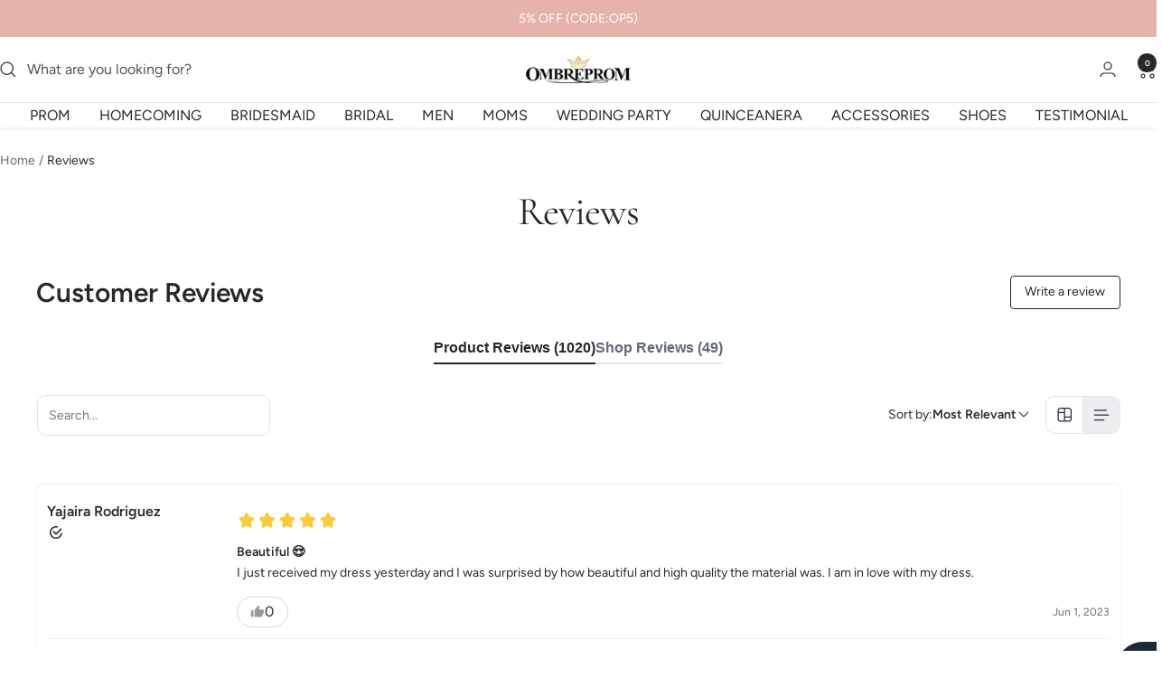

--- FILE ---
content_type: text/javascript
request_url: https://static.growave.io/growave-build/ReviewsPageWidget.b019a4ce.js
body_size: 14028
content:
(gwWebpackGlobal.webpackChunkstorefront_spa=gwWebpackGlobal.webpackChunkstorefront_spa||[]).push([[5895],{32485:(e,t)=>{var r;
/*!
	Copyright (c) 2018 Jed Watson.
	Licensed under the MIT License (MIT), see
	http://jedwatson.github.io/classnames
*/!function(){"use strict";var a={}.hasOwnProperty;function o(){for(var e=[],t=0;t<arguments.length;t++){var r=arguments[t];if(r){var s=typeof r;if("string"===s||"number"===s)e.push(r);else if(Array.isArray(r)){if(r.length){var i=o.apply(null,r);i&&e.push(i)}}else if("object"===s){if(r.toString!==Object.prototype.toString&&!r.toString.toString().includes("[native code]")){e.push(r.toString());continue}for(var n in r)a.call(r,n)&&r[n]&&e.push(n)}}}return e.join(" ")}e.exports?(o.default=o,e.exports=o):void 0===(r=function(){return o}.apply(t,[]))||(e.exports=r)}()},38278:(e,t,r)=>{"use strict";r.d(t,{A:()=>v});var a=r(98088),o=r(5662),s=r(27869),i=r(3143),n=r(87456);function l(e){(0,a.kZQ)(e,"svelte-famo0f",".gw-rv-text-input.svelte-famo0f{--input-border-color:rgba(38, 40, 66, 0.12);--input-border-color-focus:#007995;position:relative}.gw-rv-text-input__input.svelte-famo0f{box-sizing:border-box;width:calc(100% - 2px);padding:12px;border:1px solid var(--input-border-color);border-radius:10px;margin:1px;font-size:0.875em;line-height:1.4em;background:transparent;outline:0;font-family:inherit;color:inherit}.gw-rv-text-input__input.svelte-famo0f:focus,.gw-rv-text-input__input.svelte-famo0f:active{outline:none;border:2px solid var(--input-border-color-focus);margin:0}.gw-rv-text-input__input--error.svelte-famo0f{border-color:var(--gw-error-color);color:var(--gw-error-color)}@media all and (max-width: 480px){.gw-rv-text-input__input.svelte-famo0f{font-size:clamp(16px, 1em, 24px)\n        }}.gw-rv-text-input__clear-btn{position:absolute;right:10px;top:50%;transform:translateY(-50%)}.gw-rv-text-input__clear-icon{color:var(--gw-grey-reset-button-color)}")}function c(e){let t,r;return t=new s.A({props:{class:"gw-rv-text-input__clear-btn",ariaLabel:"Clear input",$$slots:{default:[w]},$$scope:{ctx:e}}}),t.$on("click",e[6]),{c(){(0,a.N0i)(t.$$.fragment)},m(e,o){(0,a.wSR)(t,e,o),r=!0},p(e,r){const a={};512&r&&(a.$$scope={dirty:r,ctx:e}),t.$set(a)},i(e){r||((0,a.c7F)(t.$$.fragment,e),r=!0)},o(e){(0,a.Tn8)(t.$$.fragment,e),r=!1},d(e){(0,a.Hbl)(t,e)}}}function g(e){let t,r;return t=new n.A({}),{c(){(0,a.N0i)(t.$$.fragment)},m(e,o){(0,a.wSR)(t,e,o),r=!0},i(e){r||((0,a.c7F)(t.$$.fragment,e),r=!0)},o(e){(0,a.Tn8)(t.$$.fragment,e),r=!1},d(e){(0,a.Hbl)(t,e)}}}function w(e){let t,r;return t=new i.A({props:{class:"gw-rv-text-input__clear-icon",$$slots:{default:[g]},$$scope:{ctx:e}}}),{c(){(0,a.N0i)(t.$$.fragment)},m(e,o){(0,a.wSR)(t,e,o),r=!0},p(e,r){const a={};512&r&&(a.$$scope={dirty:r,ctx:e}),t.$set(a)},i(e){r||((0,a.c7F)(t.$$.fragment,e),r=!0)},o(e){(0,a.Tn8)(t.$$.fragment,e),r=!1},d(e){(0,a.Hbl)(t,e)}}}function d(e){let t,r,o,s,i,n,l=[{class:"gw-rv-text-input__input"},{type:e[1]},{value:e[0]},{name:e[3]},e[7]],g={};for(let e=0;e<l.length;e+=1)g=(0,a.kpz)(g,l[e]);let w=e[4]&&e[0]&&c(e);return{c(){t=(0,a.ND4)("div"),r=(0,a.ND4)("input"),o=(0,a.xem)(),w&&w.c(),(0,a.vhI)(r,g),(0,a.goL)(r,"gw-rv-text-input__input--error",e[2]),(0,a.goL)(r,"svelte-famo0f",!0),(0,a.CFu)(t,"class","gw-rv-text-input svelte-famo0f")},m(l,c){(0,a.Yry)(l,t,c),(0,a.BCw)(t,r),"value"in g&&(r.value=g.value),r.autofocus&&r.focus(),(0,a.BCw)(t,o),w&&w.m(t,null),s=!0,i||(n=(0,a.KTR)(r,"input",e[5]),i=!0)},p(e,[o]){(0,a.vhI)(r,g=(0,a.HN9)(l,[{class:"gw-rv-text-input__input"},(!s||2&o)&&{type:e[1]},(!s||1&o&&r.value!==e[0])&&{value:e[0]},(!s||8&o)&&{name:e[3]},128&o&&e[7]])),"value"in g&&(r.value=g.value),(0,a.goL)(r,"gw-rv-text-input__input--error",e[2]),(0,a.goL)(r,"svelte-famo0f",!0),e[4]&&e[0]?w?(w.p(e,o),17&o&&(0,a.c7F)(w,1)):(w=c(e),w.c(),(0,a.c7F)(w,1),w.m(t,null)):w&&((0,a.V44)(),(0,a.Tn8)(w,1,1,(()=>{w=null})),(0,a.GYV)())},i(e){s||((0,a.c7F)(w),s=!0)},o(e){(0,a.Tn8)(w),s=!1},d(e){e&&(0,a.YoD)(t),w&&w.d(),i=!1,n()}}}function p(e,t,r){const s=["type","error","value","name","withClearIcon"];let i=(0,a.URP)(t,s),{type:n="text"}=t,{error:l=!1}=t,{value:c=""}=t,{name:g=""}=t,{withClearIcon:w=!1}=t;const d=(0,o.ur)();return e.$$set=e=>{t=(0,a.kpz)((0,a.kpz)({},t),(0,a.Qe9)(e)),r(7,i=(0,a.URP)(t,s)),"type"in e&&r(1,n=e.type),"error"in e&&r(2,l=e.error),"value"in e&&r(0,c=e.value),"name"in e&&r(3,g=e.name),"withClearIcon"in e&&r(4,w=e.withClearIcon)},[c,n,l,g,w,e=>{e.target instanceof HTMLInputElement&&(r(0,c=e.target.value),d("change",{value:e.target.value,event:e}))},()=>{d("change",{value:""})},i]}class u extends a.r7T{constructor(e){super(),(0,a.TsN)(this,e,p,d,a.jXN,{type:1,error:2,value:0,name:3,withClearIcon:4},l)}}const v=u},27869:(e,t,r)=>{"use strict";r.d(t,{A:()=>d});var a=r(98088),o=r(32485),s=r.n(o),i=r(96241);function n(e){(0,a.kZQ)(e,"svelte-1sxzrdl",".gw-btn-with-icon{display:flex;flex-shrink:0;align-items:center;justify-content:center;width:1.7em;height:1.7em;border:none;background-color:transparent;cursor:pointer;border-radius:3px;transition:background-color 0.3s ease}.gw-btn-with-icon.gw-btn-with-icon--big{width:2em;height:2em}.gw-btn-with-icon:hover{background-color:rgba(204, 204, 204, 0.3)}")}function l(e){let t;const r=e[5].default,o=(0,a.Of3)(r,e,e[7],null);return{c(){o&&o.c()},m(e,r){o&&o.m(e,r),t=!0},p(e,s){o&&o.p&&(!t||128&s)&&(0,a.nkG)(o,r,e,e[7],t?(0,a.sWk)(r,e[7],s,null):(0,a.i32)(e[7]),null)},i(e){t||((0,a.c7F)(o,e),t=!0)},o(e){(0,a.Tn8)(o,e),t=!1},d(e){o&&o.d(e)}}}function c(e){let t,r;return t=new i.A({props:{type:"button",class:e[2],ariaLabel:e[0],disabled:e[1],$$slots:{default:[l]},$$scope:{ctx:e}}}),t.$on("click",e[6]),{c(){(0,a.N0i)(t.$$.fragment)},m(e,o){(0,a.wSR)(t,e,o),r=!0},p(e,[r]){const a={};4&r&&(a.class=e[2]),1&r&&(a.ariaLabel=e[0]),2&r&&(a.disabled=e[1]),128&r&&(a.$$scope={dirty:r,ctx:e}),t.$set(a)},i(e){r||((0,a.c7F)(t.$$.fragment,e),r=!0)},o(e){(0,a.Tn8)(t.$$.fragment,e),r=!1},d(e){(0,a.Hbl)(t,e)}}}function g(e,t,r){let o,{$$slots:i={},$$scope:n}=t,{big:l=!1}=t,{class:c}=t,{ariaLabel:g}=t,{disabled:w=!1}=t;return e.$$set=e=>{"big"in e&&r(3,l=e.big),"class"in e&&r(4,c=e.class),"ariaLabel"in e&&r(0,g=e.ariaLabel),"disabled"in e&&r(1,w=e.disabled),"$$scope"in e&&r(7,n=e.$$scope)},e.$$.update=()=>{24&e.$$.dirty&&r(2,o=s()("gw-btn-with-icon",c,{"gw-btn-with-icon--big":l}))},[g,w,o,l,c,i,function(t){a.Tq.call(this,e,t)},n]}class w extends a.r7T{constructor(e){super(),(0,a.TsN)(this,e,g,c,a.jXN,{big:3,class:4,ariaLabel:0,disabled:1},n)}}const d=w},22817:(e,t,r)=>{"use strict";r.d(t,{A:()=>i});var a=r(98088);function o(e){let t;return{c(){t=(0,a.ND4)("span"),(0,a.CFu)(t,"class","gw-hide-elements")},m(e,r){(0,a.Yry)(e,t,r)},p:a.lQ1,i:a.lQ1,o:a.lQ1,d(e){e&&(0,a.YoD)(t)}}}class s extends a.r7T{constructor(e){super(),(0,a.TsN)(this,e,null,o,a.jXN,{})}}const i=s},86449:(e,t,r)=>{"use strict";r.d(t,{A:()=>w});var a=r(98088),o=r(32485),s=r.n(o),i=r(22817);function n(e){(0,a.kZQ)(e,"svelte-1rsb1ca",".gw-image-skeleton.svelte-1rsb1ca{position:relative;max-width:100%;max-height:100%;padding-top:var(--gw-image-skeleton-pt);overflow:hidden;background-color:var(--gw-image-skeleton-backdrop-color, #eee)}")}function l(e){let t,r,o,n,l;return r=new i.A({}),{c(){t=(0,a.ND4)("div"),(0,a.N0i)(r.$$.fragment),(0,a.CFu)(t,"style",o=`--gw-image-skeleton-pt: ${e[1]}%;`),(0,a.CFu)(t,"class",n=(0,a.oEI)(s()("gw-image-skeleton",e[0]))+" svelte-1rsb1ca")},m(e,o){(0,a.Yry)(e,t,o),(0,a.wSR)(r,t,null),l=!0},p(e,[r]){(!l||2&r&&o!==(o=`--gw-image-skeleton-pt: ${e[1]}%;`))&&(0,a.CFu)(t,"style",o),(!l||1&r&&n!==(n=(0,a.oEI)(s()("gw-image-skeleton",e[0]))+" svelte-1rsb1ca"))&&(0,a.CFu)(t,"class",n)},i(e){l||((0,a.c7F)(r.$$.fragment,e),l=!0)},o(e){(0,a.Tn8)(r.$$.fragment,e),l=!1},d(e){e&&(0,a.YoD)(t),(0,a.Hbl)(r)}}}function c(e,t,r){let a,{ratio:o}=t,{class:s=null}=t;return e.$$set=e=>{"ratio"in e&&r(2,o=e.ratio),"class"in e&&r(0,s=e.class)},e.$$.update=()=>{4&e.$$.dirty&&r(1,a=1/o*100)},[s,a,o]}class g extends a.r7T{constructor(e){super(),(0,a.TsN)(this,e,c,l,a.jXN,{ratio:2,class:0},n)}}const w=g},44794:(e,t,r)=>{"use strict";r.d(t,{A:()=>p});var a=r(98088),o=r(37603),s=r(31209),i=r(81160),n=r(53543);const l=e=>({smUp:2&e,mdUp:2&e,lgUp:2&e,xlUp:2&e,width:2&e}),c=e=>({smUp:e[1]?.smUp,mdUp:e[1]?.mdUp,lgUp:e[1]?.lgUp,xlUp:e[1]?.xlUp,width:e[1]?.width});function g(e){let t;const r=e[3].default,o=(0,a.Of3)(r,e,e[2],c);return{c(){o&&o.c()},m(e,r){o&&o.m(e,r),t=!0},p(e,[s]){o&&o.p&&(!t||6&s)&&(0,a.nkG)(o,r,e,e[2],t?(0,a.sWk)(r,e[2],s,l):(0,a.i32)(e[2]),c)},i(e){t||((0,a.c7F)(o,e),t=!0)},o(e){(0,a.Tn8)(o,e),t=!1},d(e){o&&o.d(e)}}}function w(e,t,r){let l,c,g=a.lQ1;e.$$.on_destroy.push((()=>g()));let{$$slots:w={},$$scope:d}=t;const p=(0,s.A)(n._);return e.$$set=e=>{"$$scope"in e&&r(2,d=e.$$scope)},r(0,l=p.pipe((0,i.T)((e=>({width:e,smUp:e>=o.LO.sm,mdUp:e>=o.LO.md,lgUp:e>=o.LO.lg,xlUp:e>=o.LO.xl}))))),g(),g=(0,a.B1Y)(l,(e=>r(1,c=e))),[l,c,d,w]}class d extends a.r7T{constructor(e){super(),(0,a.TsN)(this,e,w,g,a.jXN,{})}}const p=d},24317:(e,t,r)=>{"use strict";r.d(t,{A:()=>m});var a=r(98088),o=r(31209),s=r(49426),i=r(5662),n=r(93e3),l=function(e,t,r,a){var o,s=arguments.length,i=s<3?t:null===a?a=Object.getOwnPropertyDescriptor(t,r):a;if("object"==typeof Reflect&&"function"==typeof Reflect.decorate)i=Reflect.decorate(e,t,r,a);else for(var n=e.length-1;n>=0;n--)(o=e[n])&&(i=(s<3?o(i):s>3?o(t,r,i):o(t,r))||i);return s>3&&i&&Object.defineProperty(t,r,i),i},c=function(e,t){if("object"==typeof Reflect&&"function"==typeof Reflect.metadata)return Reflect.metadata(e,t)};let g=class{constructor(){this.nodeCallbacks=new WeakMap,this.resizeObserver=new ResizeObserver((e=>{e.forEach((e=>{const t=e.target,r=this.nodeCallbacks.get(t);r&&r.forEach((t=>t(e.contentRect.width)))}))}))}subscribe(e,t){this.nodeCallbacks.has(e)||(this.nodeCallbacks.set(e,new Set),this.resizeObserver.observe(e)),this.nodeCallbacks.get(e)?.add(t);const r=e.getBoundingClientRect();return t(r.width),()=>{const r=this.nodeCallbacks.get(e);r&&(r.delete(t),0===r.size&&(this.nodeCallbacks.delete(e),this.resizeObserver.unobserve(e)))}}};g=l([(0,n.Gr)(),c("design:paramtypes",[])],g);var w=r(53543);const d=e=>({node:1&e}),p=e=>({node:e[0]});function u(e){let t,r;const o=e[3].default,s=(0,a.Of3)(o,e,e[2],p);return{c(){t=(0,a.ND4)("div"),s&&s.c(),(0,a.CFu)(t,"class",e[1])},m(o,i){(0,a.Yry)(o,t,i),s&&s.m(t,null),e[4](t),r=!0},p(e,[i]){s&&s.p&&(!r||5&i)&&(0,a.nkG)(s,o,e,e[2],r?(0,a.sWk)(o,e[2],i,d):(0,a.i32)(e[2]),p),(!r||2&i)&&(0,a.CFu)(t,"class",e[1])},i(e){r||((0,a.c7F)(s,e),r=!0)},o(e){(0,a.Tn8)(s,e),r=!1},d(r){r&&(0,a.YoD)(t),s&&s.d(r),e[4](null)}}}function v(e,t,r){let{$$slots:l={},$$scope:c}=t,{class:d}=t,{node:p=null}=t;const u=n.kL.resolve(g),v=new s.t(0);return(0,o.q)(w._,v),(0,i.Rc)((()=>{let e;return p&&(e=u.subscribe(p,(e=>{v.next(e)}))),()=>{e&&e()}})),e.$$set=e=>{"class"in e&&r(1,d=e.class),"node"in e&&r(0,p=e.node),"$$scope"in e&&r(2,c=e.$$scope)},[p,d,c,l,function(e){a.Dnk[e?"unshift":"push"]((()=>{p=e,r(0,p)}))}]}class b extends a.r7T{constructor(e){super(),(0,a.TsN)(this,e,v,u,a.jXN,{class:1,node:0})}}const m=b},14934:(e,t,r)=>{"use strict";r.d(t,{B7:()=>n,Iz:()=>s,QK:()=>l,_b:()=>a,dV:()=>c});const a={RATING:"rating",REVIEW:"review",MEDIA:"photo",ATTRIBUTES:"attributes",GUEST_INFO:"guest-info",RESULT:"result"},o=[a.RATING,a.REVIEW,a.MEDIA,a.ATTRIBUTES,a.GUEST_INFO,a.RESULT],s=e=>{const t=o.indexOf(e);return-1!==t?t+1:0};var i,n;!function(e){e.FROM_URL_HASH="FromUrlHash",e.REVIEWS_SDK_METHOD="ReviewsSdkMethod"}(i||(i={})),function(e){e.REVIEWS_PRODUCT_PAGE_WIDGET="ReviewsProductPageWidget",e.REVIEWS_WIDGET="ReviewsWidget",e.REVIEWS_DRAWER_WIDGET="ReviewsDrawerWidget",e.LEAVE_REVIEW_PAGE_WIDGET="LeaveReviewPageWidget",e.REVIEWS_PAGE_WIDGET="ReviewsPageWidget",e.REWARDS_POPUP_WIDGET="RewardsPopUpWidget",e.REWARDS_WAYS_TO_EARN_PAGE_WIDGET="RewardsWaysToEarnPageWidget",e.LEAVE_REVIEW_BUTTON_WIDGET="LeaveReviewButtonWidget",e.FROM_URL_HASH="FromUrlHash",e.REVIEWS_SDK_METHOD="ReviewsSdkMethod"}(n||(n={}));const l={ONLY_VERIFIED_BUYER_CAN_LEAVE_REVIEW:"only_verified_buyer_can_leave_review",ONLY_LOGGED_IN_CUSTOMER_CAN_LEAVE_REVIEW:"only_logged_in_customer_can_leave_review",PRODUCT_ALREADY_REVIEWED:"product_already_reviewed",SHOP_ALREADY_REVIEWED:"shop_already_reviewed"},c=5},61534:(e,t,r)=>{"use strict";r.r(t),r.d(t,{default:()=>nt});var a=r(73843),o=r(20781),s=r(90564),i=r(19224),n=r(66855),l=r(39845),c=r(79027),g=r(27510),w=r(36705),d=r(3173),p=r(6164);class u extends p.A{}const v=u;var b=r(19355);class m extends b.A{}const f=m;var h=r(61463),$=r(8596),x=r(93e3),y=function(e,t,r,a){var o,s=arguments.length,i=s<3?t:null===a?a=Object.getOwnPropertyDescriptor(t,r):a;if("object"==typeof Reflect&&"function"==typeof Reflect.decorate)i=Reflect.decorate(e,t,r,a);else for(var n=e.length-1;n>=0;n--)(o=e[n])&&(i=(s<3?o(i):s>3?o(t,r,i):o(t,r))||i);return s>3&&i&&Object.defineProperty(t,r,i),i};let _=class extends h.A{};_=y([(0,x._G)(),(0,$.g7)({name:"customer_reviews_widget_product_reviews_store"})],_);const R=_;var E=r(75117),T=r(72728),S=r(54762),C=r(79968);class L extends p.A{}const I=L;class V extends b.A{}const N=V;var A=function(e,t,r,a){var o,s=arguments.length,i=s<3?t:null===a?a=Object.getOwnPropertyDescriptor(t,r):a;if("object"==typeof Reflect&&"function"==typeof Reflect.decorate)i=Reflect.decorate(e,t,r,a);else for(var n=e.length-1;n>=0;n--)(o=e[n])&&(i=(s<3?o(i):s>3?o(t,r,i):o(t,r))||i);return s>3&&i&&Object.defineProperty(t,r,i),i};let k=class extends h.A{};k=A([(0,x._G)(),(0,$.g7)({name:"customer_reviews_widget_site_reviews_store"})],k);const F=k;var D=r(98088),W=r(14938),P=r(66441),B=r(47424),O=r(39215),z=r(37850),M=r(38278),H=r(68072),Y=r(75973),G=r(24317),j=r(49510),U=r(81160),Q=r(96222),X=r(49426),Z=r(75505),K=r(56978),q=r(5662),J=r(48984),ee=r(73961),te=r(80489),re=r(63957),ae=r(13178),oe=r(13779),se=r(13746),ie=r(97424),ne=r(23357),le=r(51681),ce=r(54358),ge=r(40295),we=r(14934);function de(e){let t;return{c(){t=(0,D.QQy)("path"),(0,D.CFu)(t,"d","M38.0229 5.20416C39.7524 5.20405 41.4163 5.86573 42.6734 7.05348C43.9305 8.24122 44.6854 9.86498 44.7833 11.5917L44.7937 11.975V36.9833C44.7937 38.7791 44.0804 40.5013 42.8106 41.771C41.5408 43.0408 39.8187 43.7542 38.0229 43.7542H13.0229C11.2931 43.7548 9.62864 43.0934 8.37111 41.9056C7.11358 40.7178 6.35835 39.0937 6.26042 37.3667L6.25 36.9833V11.975C6.25 10.1793 6.96335 8.45707 8.23313 7.18729C9.50291 5.91752 11.2251 5.20416 13.0208 5.20416H38.0229V5.20416ZM23.9583 19.7875L9.375 19.7896V36.9833L9.38958 37.3167C9.47272 38.2222 9.89127 39.064 10.5631 39.6768C11.2349 40.2897 12.1115 40.6293 13.0208 40.6292L23.9583 40.6271V19.7875V19.7875ZM41.6667 32.2875L27.0833 32.2896V40.6271H38.0208C38.9878 40.6271 39.9151 40.243 40.5988 39.5592C41.2826 38.8755 41.6667 37.9482 41.6667 36.9812V32.2875ZM38.0229 8.32916L27.0833 8.32708V29.1667L41.6667 29.1646L41.6687 11.9771L41.6542 11.6437C41.571 10.7382 41.1525 9.89642 40.4807 9.28358C39.8089 8.67074 38.9323 8.33107 38.0229 8.33125V8.32916ZM23.9583 8.32708L13.0208 8.32916L12.7229 8.34166C11.811 8.41695 10.9608 8.83236 10.341 9.50543C9.72119 10.1785 9.37712 11.06 9.37708 11.975L9.375 16.6667H23.9583V8.325V8.32708Z"),(0,D.CFu)(t,"fill","#262842")},m(e,r){(0,D.Yry)(e,t,r)},p:D.lQ1,i:D.lQ1,o:D.lQ1,d(e){e&&(0,D.YoD)(t)}}}class pe extends D.r7T{constructor(e){super(),(0,D.TsN)(this,e,null,de,D.jXN,{})}}const ue=pe;function ve(e){let t;return{c(){t=(0,D.QQy)("path"),(0,D.CFu)(t,"d","M5.72915 37.5H31.7708C32.1667 37.5001 32.5478 37.6505 32.837 37.9208C33.1263 38.191 33.3022 38.561 33.3292 38.956C33.3562 39.351 33.2322 39.7414 32.9824 40.0485C32.7326 40.3556 32.3755 40.5564 31.9833 40.6104L31.7708 40.625H5.72915C5.33045 40.629 4.94528 40.4805 4.65252 40.2098C4.35975 39.9392 4.18155 39.5668 4.15439 39.169C4.12723 38.7712 4.25317 38.3781 4.50643 38.0701C4.75969 37.7622 5.1211 37.5627 5.51665 37.5125L5.72915 37.5H31.7708H5.72915ZM5.72915 23.9583H44.2708C44.6667 23.9585 45.0478 24.1088 45.337 24.3791C45.6263 24.6494 45.8022 25.0194 45.8292 25.4143C45.8562 25.8093 45.7322 26.1998 45.4824 26.5069C45.2326 26.814 44.8755 27.0148 44.4833 27.0687L44.2708 27.0833H5.72915C5.33327 27.0832 4.95219 26.9328 4.66292 26.6626C4.37364 26.3923 4.19774 26.0223 4.17076 25.6273C4.14378 25.2324 4.26772 24.8419 4.51755 24.5348C4.76738 24.2277 5.12446 24.0269 5.51665 23.9729L5.72915 23.9583H44.2708H5.72915ZM5.72915 10.4229H38.0208C38.4167 10.423 38.7978 10.5734 39.087 10.8437C39.3763 11.114 39.5522 11.484 39.5792 11.8789C39.6062 12.2739 39.4822 12.6644 39.2324 12.9715C38.9826 13.2785 38.6255 13.4794 38.2333 13.5333L38.0208 13.5479H5.72915C5.33327 13.5478 4.95219 13.3974 4.66292 13.1271C4.37364 12.8569 4.19774 12.4869 4.17076 12.0919C4.14378 11.697 4.26772 11.3065 4.51755 10.9994C4.76738 10.6923 5.12446 10.4915 5.51665 10.4375L5.72915 10.4229H38.0208H5.72915Z"),(0,D.CFu)(t,"fill","#262842")},m(e,r){(0,D.Yry)(e,t,r)},p:D.lQ1,i:D.lQ1,o:D.lQ1,d(e){e&&(0,D.YoD)(t)}}}class be extends D.r7T{constructor(e){super(),(0,D.TsN)(this,e,null,ve,D.jXN,{})}}const me=be;var fe=r(32485),he=r.n(fe),$e=r(27869),xe=r(3143);function ye(e){(0,D.kZQ)(e,"svelte-7dsdzm",".gw-btn.gw-btn-with-icon.gw-rv-layout-view__button{width:auto;height:100%;padding:0.625em;border-radius:0.625em}.gw-btn.gw-btn-with-icon.gw-rv-layout-view__button:first-child{border-top-right-radius:0;border-bottom-right-radius:0}.gw-btn.gw-btn-with-icon.gw-rv-layout-view__button:last-child{border-top-left-radius:0;border-bottom-left-radius:0}.gw-btn.gw-rv-layout-view__button-active{background-color:rgba(38, 40, 66, 0.08)}.gw-rv-layout-view.svelte-7dsdzm{display:flex;align-items:center;height:2.5em;border:1px solid rgba(38, 40, 66, 0.12);border-radius:10px}.gw-rv-layout-view__divider.svelte-7dsdzm{width:1px;height:100%;background:rgba(38, 40, 66, 0.12)}")}function _e(e){let t,r;return t=new ue({}),{c(){(0,D.N0i)(t.$$.fragment)},m(e,a){(0,D.wSR)(t,e,a),r=!0},i(e){r||((0,D.c7F)(t.$$.fragment,e),r=!0)},o(e){(0,D.Tn8)(t.$$.fragment,e),r=!1},d(e){(0,D.Hbl)(t,e)}}}function Re(e){let t,r;return t=new xe.A({props:{width:"20",height:"20",$$slots:{default:[_e]},$$scope:{ctx:e}}}),{c(){(0,D.N0i)(t.$$.fragment)},m(e,a){(0,D.wSR)(t,e,a),r=!0},p(e,r){const a={};16&r&&(a.$$scope={dirty:r,ctx:e}),t.$set(a)},i(e){r||((0,D.c7F)(t.$$.fragment,e),r=!0)},o(e){(0,D.Tn8)(t.$$.fragment,e),r=!1},d(e){(0,D.Hbl)(t,e)}}}function Ee(e){let t,r;return t=new me({}),{c(){(0,D.N0i)(t.$$.fragment)},m(e,a){(0,D.wSR)(t,e,a),r=!0},i(e){r||((0,D.c7F)(t.$$.fragment,e),r=!0)},o(e){(0,D.Tn8)(t.$$.fragment,e),r=!1},d(e){(0,D.Hbl)(t,e)}}}function Te(e){let t,r;return t=new xe.A({props:{width:"20",height:"20",$$slots:{default:[Ee]},$$scope:{ctx:e}}}),{c(){(0,D.N0i)(t.$$.fragment)},m(e,a){(0,D.wSR)(t,e,a),r=!0},p(e,r){const a={};16&r&&(a.$$scope={dirty:r,ctx:e}),t.$set(a)},i(e){r||((0,D.c7F)(t.$$.fragment,e),r=!0)},o(e){(0,D.Tn8)(t.$$.fragment,e),r=!1},d(e){(0,D.Hbl)(t,e)}}}function Se(e){let t,r,a,o,s,i,n;return r=new $e.A({props:{class:he()("gw-rv-layout-view__button",{"gw-rv-layout-view__button-active":e[0]===Y.yD.GRID_LAYOUT}),big:!0,ariaLabel:"Change to masonry layout",$$slots:{default:[Re]},$$scope:{ctx:e}}}),r.$on("click",e[1]),i=new $e.A({props:{class:he()("gw-rv-layout-view__button",{"gw-rv-layout-view__button-active":e[0]===Y.yD.LISTING_LAYOUT}),big:!0,ariaLabel:"Change to listing layout",$$slots:{default:[Te]},$$scope:{ctx:e}}}),i.$on("click",e[2]),{c(){t=(0,D.ND4)("div"),(0,D.N0i)(r.$$.fragment),a=(0,D.xem)(),o=(0,D.ND4)("div"),s=(0,D.xem)(),(0,D.N0i)(i.$$.fragment),(0,D.CFu)(o,"class","gw-rv-layout-view__divider svelte-7dsdzm"),(0,D.CFu)(t,"class","gw-rv-layout-view svelte-7dsdzm")},m(e,l){(0,D.Yry)(e,t,l),(0,D.wSR)(r,t,null),(0,D.BCw)(t,a),(0,D.BCw)(t,o),(0,D.BCw)(t,s),(0,D.wSR)(i,t,null),n=!0},p(e,[t]){const a={};1&t&&(a.class=he()("gw-rv-layout-view__button",{"gw-rv-layout-view__button-active":e[0]===Y.yD.GRID_LAYOUT})),16&t&&(a.$$scope={dirty:t,ctx:e}),r.$set(a);const o={};1&t&&(o.class=he()("gw-rv-layout-view__button",{"gw-rv-layout-view__button-active":e[0]===Y.yD.LISTING_LAYOUT})),16&t&&(o.$$scope={dirty:t,ctx:e}),i.$set(o)},i(e){n||((0,D.c7F)(r.$$.fragment,e),(0,D.c7F)(i.$$.fragment,e),n=!0)},o(e){(0,D.Tn8)(r.$$.fragment,e),(0,D.Tn8)(i.$$.fragment,e),n=!1},d(e){e&&(0,D.YoD)(t),(0,D.Hbl)(r),(0,D.Hbl)(i)}}}function Ce(e,t,r){let{layout:a}=t;const o=(0,q.ur)();return e.$$set=e=>{"layout"in e&&r(0,a=e.layout)},[a,()=>{o("changeLayout",{value:Y.yD.GRID_LAYOUT})},()=>{o("changeLayout",{value:Y.yD.LISTING_LAYOUT})}]}class Le extends D.r7T{constructor(e){super(),(0,D.TsN)(this,e,Ce,Se,D.jXN,{layout:0},ye)}}const Ie=Le;var Ve;function Ne(e){(0,D.kZQ)(e,"svelte-28a12y",":root,:host{--gw-vp-main-color:#e86c8b;--gw-vp-button-radius:0.1rem;--gw-vp-button-padding:0.4rem;--gw-vp-button-default-scale:1;--gw-vp-slider-track-bg:transparent;--gw-vp-slider-track-color:white;--gw-vp-slider-progress-color:rgba(192, 192, 192, 0.4);--gw-vp-slider-buffered-color:rgba(192, 192, 192, 0.5);--gw-vp-slider-thumb-color:white;--gw-vp-slider-track-height:3px;--gw-vp-slider-thumb-diameter:8px;--gw-vp-current-time-color:white;--gw-vp-current-time-font-size:1.1rem;--gw-vp-current-time-font-weight:400}:root,:host{--gw-wl-link-hover:#072448;--gw-wl-email-hover:#ffb02e;--gw-wl-facebook-hover:#4267b2;--gw-wl-twitter-hover:#141416;--gw-wl-pinterest-hover:#e60023;--gw-wl-whatsapp-hover:#25d366}:root,:host{--gw-drawer-btn-border-radius:22px;--gw-drawer-btn-box-shadow:rgb(218, 218, 218) 0px 0px 2px;--gw-drawer-btn-text-color:var(--gw-dark-text-color);--gw-drawer-btn-bg-color:#fff;--gw-drawer-sidebar-bg:#fff;--gw-drawer-sidebar-width:360px;--gw-drawer-sidebar-backdrop-bg:rgba(0, 0, 0, 0.4)}:root,:host{--gw-button-text-bg:var(--gw-lightgrey-bg);--gw-button-transition-duration:0.15s;--gw-button-border-radius-sm:8px;--gw-button-border-radius-md:4px;--gw-button-border-radius-lg:4px}:root,:host{--gw-modal-padding:0.7rem;--gw-modal-shadow:-1px 0px 20px var(--gw-shadow-from-ambient-light),\n        0px 1px 5px var(--gw-shadow-from-direct-light);--gw-modal-borders-color:var(--gw-lightgrey-border-color);--gw-modal-dialog-bg:#fefefe;--gw-modal-backdrop-bg:#171717;--gw-modal-close-icon-color:#6f7276}:root,:host{--gw-tabs-tab-btn:inherit;--gw-tabs-underline-color:var(--gw-theme__main-color);--gw-tabs-no-selected-color:transparent}:root,:host{--gw-layout-col-gutter:0;--gw-layout-container-gutter:0;--gw-layout-gap-compact:8px}:root{--gw-ig-modal-tag-shadow-main-color:hsla(0, 0%, 100%, 0.5);--gw-ig-modal-tag-shadow-transparent-color:hsla(0, 0%, 100%, 0);--gw-ig-gallery-widget-header-pt:10px;--gw-ig-gallery-widget-header-pb:15px;--gw-ig-gallery-widget-header-fs:1.6em}.gw-post-modal__dark{--gw-modal-dialog-bg:hsl(220, 12%, 19%);--gw-post-modal-button-text-color:hsl(210, 9%, 21%);--gw-image-backdrop-color:hsl(0, 0%, 100%);--gw-tabs-tab-btn:hsl(180, 2%, 92%);--gw-ig-modal-tag-shadow-main-color:hsl(180, 2%, 92%);--gw-post-modal-text-color:hsl(0, 0%, 100%);--gw-white-button-text-color:hsl(0, 0%, 100%);--gw-lightgrey-bg:hsl(216, 6%, 35%);--gw-footer-bg:hsl(219, 17%, 16%);--gw-tabs-underline-color:hsl(0, 0%, 100%);--gw-modal-close-icon-color:hsl(221, 7%, 58%);--gw-grey-reset-button-color:hsl(221, 7%, 58%);--gw-active-select-option-bg:hsl(0, 0%, 100%);--gw-active-select-option-text-color:hsl(221, 73%, 16%);--gw-select-option-bg:hsl(225, 4%, 44%);--gw-select-option-border:transparent;--gw-post-modal-button-bg:hsl(0, 0%, 100%);--gw-post-modal-button-hover-bg:hsl(219, 70%, 23%);--gw-tooltip-price-color:hsl(180, 2%, 92%);--gw-tooltip-bg:hsl(210, 9%, 21%);--gw-modal-tag-card:hsl(210, 9%, 21%);--gw-tooltip-title-color:hsl(0, 0%, 100%)}:root{--gw-rd-space-2:var(--gw-space-2);--gw-rd-space-3:var(--gw-space-3);--gw-rd-space-4:var(--gw-space-4);--gw-rd-space-5:var(--gw-space-5);--gw-rd-space-6:var(--gw-space-6);--gw-rd-space-7:var(--gw-space-7);--gw-rd-space-8:var(--gw-space-8);--gw-rd-space-9:var(--gw-space-9);--gw-rd-space-10:var(--gw-space-10);--gw-rd-space-12:var(--gw-space-12);--gw-rd-space-13:var(--gw-space-13);--gw-rd-space-14:var(--gw-space-14);--gw-rd-space-15:var(--gw-space-15);--gw-rd-space-16:32px;--gw-rd-space-17:34px;--gw-rd-space-18:36px;--gw-rd-space-20:40px;--gw-rd-space-24:48px;--gw-rd-space-25:50px;--gw-rd-space-30:60px;--gw-rd-space-50:100px;--gw-rd-main-color:0 0% 10%;--gw-rd-primary-color:hsl(var(--gw-rd-main-color));--gw-rd-secondary-color:hsl(var(--gw-rd-main-color) / 0.8);--gw-rd-white-color:var(--gw-white-text-color);--gw-rd-page-lightgrey-color:hsl(0, 0%, 95%);--gw-rd-card-bg-color:hsla(0, 0%, 98%, 1);--gw-rd-page-icon-bg-color:hsla(216, 14%, 79%, 0.2);--gw-rd-button-bg-color:hsl(216, 14%, 93%);--gw-rd-light-skyblue-bg-color:hsl(210, 25%, 98%);--gw-rd-card-border-color:hsl(252, 10%, 90%);--gw-rd-field-border-color:hsla(221, 73%, 16%, 0.15);--gw-rd-border-radius-xs:6px;--gw-rd-border-radius-sm:8px;--gw-rd-border-radius-base:10px;--gw-rd-border-radius-md:16px;--gw-rd-main-shadow:rgba(0, 0, 0, 0.05)}:root,:host{--gw-rv-light-grey-color:hsl(0, 0%, 95%);--gw-rv-fit-color-1:#ff5d15;--gw-rv-fit-color-2:#fec601;--gw-rv-fit-color-3:#2da866;--gw-rv-fit-color-4:#fec601;--gw-rv-fit-color-5:#ff5d15;--gw-rv-fit-color-default:#333;--gw-rv-fit-color-empty:#e1e1e1;--gw-rv-review-reply-bg:#fafafa;--gw-rv-progress-bar-bg:#ededed}:root,:host{--gw-font-size-base:16px;--gw-font-size-xlg:calc(var(--gw-font-size-base) * 1.5);--gw-font-size-xm:calc(var(--gw-font-size-base) * 1.375);--gw-font-size-xl:calc(var(--gw-font-size-base) * 1.25);--gw-font-size-lg:calc(var(--gw-font-size-base) * 1.125);--gw-font-size-md:calc(var(--gw-font-size-base) * 1);--gw-font-size-sm:calc(var(--gw-font-size-base) * 0.875);--gw-font-size-xs:calc(var(--gw-font-size-base) * 0.75);--gw-font-size-xxs:calc(var(--gw-font-size-base) * 0.625);--gw-font-weight-normal:400;--gw-font-weight-medium:500;--gw-font-weight-semibold:600}:root,:host{--gw-alert-standart-error:rgb(253, 237, 237);--gw-alert-standart-warning:rgb(255, 244, 229);--gw-alert-standart-success:rgb(237, 247, 237);--gw-alert-standart-info:rgb(229, 246, 253);--gw-alert-filled-error:#d32f2f;--gw-alert-filled-warning:#ed6c02;--gw-alert-filled-success:#2e7d32;--gw-alert-filled-info:#0288d1;--gw-alert-outlined-error:#ef5350;--gw-alert-outlined-warning:#ff9800;--gw-alert-outlined-success:#4caf50;--gw-alert-outlined-info:#03a9f4;--gw-alert-text-color-error:rgb(95, 33, 32);--gw-alert-text-color-warning:rgb(102, 60, 0);--gw-alert-text-color-info:rgb(1, 67, 97);--gw-alert-text-color-success:rgb(30, 70, 32);--gw-alert-text-color-white:#fff}.gw-widget-placeholder-LC-wrapper{position:fixed;z-index:var(--gw-z-index-widget-placeholder);top:50%;left:0;transform:rotate(-90deg) translateX(-50%);transform-origin:left top}.gw-widget-placeholder-LC{display:flex;gap:25px}.gw-widget-placeholder-RC-wrapper{position:fixed;z-index:var(--gw-z-index-widget-placeholder);top:50%;right:0;transform:rotate(90deg) translateX(50%);transform-origin:right top}.gw-widget-placeholder-RC{display:flex;gap:25px;transform:rotate(180deg)}.gw-widget-placeholder-BR-wrapper{position:fixed;right:45px;bottom:10px;left:auto;z-index:var(--gw-z-index-widget-placeholder)}.gw-widget-placeholder-BL-wrapper{position:fixed;right:auto;bottom:10px;left:45px;z-index:var(--gw-z-index-widget-placeholder)}:root{--gw-ng-space-5:var(--gw-space-5);--gw-rd-space-8:var(--gw-space-8);--gw-ng-main-color:0 0% 10%;--gw-ng-primary-color:hsl(var(--gw-ng-main-color));--gw-ng-border-radius-base:10px;--gw-ng-main-shadow:rgba(0, 0, 0, 0.05)}:root,:host{--gw-gr-primary-link-color:#3772ff;--gw-gr-theme-primaryColor:#1d2939;--gw-gr-theme-fontColor:#1a1a1a}:root,:host{--gw-dark-text-color:hsl(0, 1%, 17%);--gw-blue-text-color:hsl(221, 73%, 16%);--gw-post-modal-text-color:hsl(221, 73%, 16%);--gw-grey-text-color:hsl(201, 8%, 36%);--gw-dark-grey-text-primary-color:hsla(0, 0%, 10%, 1);--gw-dark-grey-text-secondary-color:hsla(0, 0%, 10%, 0.8);--gw-lightgrey-text-color:hsl(0, 0%, 69%);--gw-white-text-color:hsl(0, 0%, 100%);--gw-light-dark-color:hsla(0, 0%, 0%, 0.5);--gw-error-color:hsl(0, 79%, 63%);--gw-grey-reset-button-color:hsl(0, 0%, 11%);--gw-post-modal-button-hover-text-color:hsl(0, 0%, 100%);--gw-post-modal-button-text-color:hsl(0, 0%, 100%);--gw-post-modal-button-bg:hsl(221, 73%, 16%);--gw-post-modal-button-hover-bg:hsl(219, 70%, 23%);--gw-modal-dialog-bg:hsl(0, 0%, 100%);--gw-white-button-text-color:hsl(0, 0%, 100%);--gw-tooltip-dark-bg:hsla(0, 0%, 0%, 0.75);--gw-tooltip-dark-title-color:hsl(0, 0%, 100%);--gw-tooltip-light-bg:hsl(0, 0%, 100%);--gw-tooltip-light-title-color:hsla(0, 0%, 10%, 1);--gw-tooltip-price-color:hsl(0, 1%, 17%);--gw-space-base:16px;--gw-space-1:calc(var(--gw-space-base) * 0.125);--gw-space-2:calc(var(--gw-space-base) * 0.25);--gw-space-3:calc(var(--gw-space-base) * 0.375);--gw-space-4:calc(var(--gw-space-base) * 0.5);--gw-space-5:calc(var(--gw-space-base) * 0.625);--gw-space-6:calc(var(--gw-space-base) * 0.75);--gw-space-7:calc(var(--gw-space-base) * 0.875);--gw-space-8:calc(var(--gw-space-base) * 1);--gw-space-9:calc(var(--gw-space-base) * 1.125);--gw-space-10:calc(var(--gw-space-base) * 1.25);--gw-space-11:calc(var(--gw-space-base) * 1.375);--gw-space-12:calc(var(--gw-space-base) * 1.5);--gw-space-13:calc(var(--gw-space-base) * 1.625);--gw-space-14:calc(var(--gw-space-base) * 1.75);--gw-space-15:calc(var(--gw-space-base) * 1.875);--gw-grey-border-color:hsl(204, 14%, 93%);--gw-lightgrey-border-color:hsl(180, 4%, 95%);--gw-darkblue-border-color:hsl(211, 20%, 26%);--gw-divider-border-color:hsl(204, 7%, 87%);--gw-border-radius-sm:4px;--gw-border-radius-md:6px;--gw-border-radius-lg:9px;--gw-border-radius-base:5px;--gw-z-index-widget-placeholder:2000;--gw-z-index-tooltip:9900000;--gw-z-index-drawer:10000;--gw-z-index-modal:90000;--gw-z-index-select:91000;--gw-white-bg:hsl(0, 0%, 100%);--gw-black-bg:hsl(0, 0%, 0%);--gw-blue-bg:#0b1e47;--gw-lightgrey-bg:hsl(225, 20%, 96%);--gw-grey-close-btn-bg:hsla(214, 3%, 45%, 0.41);--gw-grey-btn-bg:hsla(214, 3%, 45%, 0.4);--gw-darkblue-bg:hsl(211, 20%, 26%);--gw-dark-bg:hsl(0, 0%, 20%);--gw-shadow-from-dimer-light:hsla(211, 20%, 26%, 0.1);--gw-shadow-from-ambient-light:hsla(180, 2%, 9%, 0.05);--gw-shadow-from-direct-light:hsla(0, 0%, 0%, 0.15);--gw-shadow-xl:0rem 0.25rem 1.125rem -0.125rem rgba(31, 33, 36, 0.08),\n        0rem 0.75rem 1.125rem -0.125rem rgba(31, 33, 36, 0.15);--gw-default-transition-duration:0.15s;--gw-default-transition-fn:cubic-bezier(0.4, 0, 0.2, 1);--gw-default-transition:var(--gw-default-transition-duration)\n        var(--gw-default-transition-fn);--gw-popover-shadow:-1px 0px 20px var(--gw-shadow-from-ambient-light),\n        0px 1px 5px var(--gw-shadow-from-direct-light);--gw-actions-list-bg:var(--gw-white-bg);--gw-pf-main-text-color:hsl(211, 20%, 26%);--gw-pf-default-shadow:0px 2.6px 9px var(--gw-shadow-from-dimer-light);--gw-select-option-border:hsla(0, 0%, 0%, 0.03);--gw-active-select-option-bg:hsl(210, 8%, 95%);--gw-spinner-size:80px;--gw-spinner-color:#000;--gw-empty-progress-bar-bg-color:hsla(216, 14%, 79%, 0.7);--gw-empty-progress-mark-bg-color:hsla(216, 14%, 79%);--gw-filled-progress-bar-bg-color:var(--gw-blue-bg);--gw-theme-layout-gap:var(--gw-layout-gap-compact);--gw-theme-min-form-element:15em;--gw-theme-accent-surface-hover:hsl(221, 99%, 92%);--gw-theme-accent-surface-active:hsl(221, 99%, 87%);--gw-theme-accent-text-secondary:hsl(203, 99%, 36%);--gw-theme-accent-text-primary:hsl(203, 99%, 8%);--gw-theme-accent-btn-normal:hsl(203, 99%, 34%);--gw-theme-accent-btn-hover:hsl(203, 99%, 31%);--gw-theme-accent-btn-active:hsl(203, 99%, 28%);--gw-theme-accent-btn-text:hsl(223, 0%, 100%);--gw-theme-accent-link-text:hsla(204, 77%, 42%, 1);--gw-theme-main-text-primary:hsl(221, 73%, 16%);--gw-theme-shadow-color:221deg 58% 77%;--gw-theme-shadow-elevation1:0px 0.4px 0.6px\n            hsl(var(--gw-theme-shadow-color) / 0),\n        0px 0.8px 1.1px -0.4px hsl(var(--gw-theme-shadow-color) / 0.2),\n        0px 1.6px 2.2px -0.7px hsl(var(--gw-theme-shadow-color) / 0);--gw-theme-shadow-elevation2:0px 0.4px 0.6px\n            hsl(var(--gw-theme-shadow-color) / 0),\n        0px 1.8px 2.5px -0.2px hsl(var(--gw-theme-shadow-color) / 0),\n        0px 3.8px 5.3px -0.5px hsl(var(--gw-theme-shadow-color) / 0),\n        0px 8px 11.2px -0.7px hsl(var(--gw-theme-shadow-color) / 0)}.gw-error-theme{--gw-theme-accent-surface-hover:hsl(1, 99%, 93%);--gw-theme-accent-surface-active:hsl(0, 99%, 90%);--gw-theme-accent-text-secondary:hsl(343, 99%, 37%);--gw-theme-accent-text-primary:hsl(0, 0%, 0%);--gw-theme-accent-btn-normal:hsl(343, 99%, 42%);--gw-theme-accent-btn-hover:hsl(343, 99%, 39%);--gw-theme-accent-btn-active:hsl(344, 99%, 35%);--gw-theme-accent-btn-text:hsl(1, 99%, 98%);--gw-theme-main-text-primary:hsl(0, 10%, 12%);--gw-theme-shadow-color:09deg 51% 80%;--gw-select-option-border:#00000008;--gw-active-select-option-bg:#f1f2f3}.gw-list-reset-default-styles{margin:0;padding:0;list-style:none}.gw-link-reset-default-styles{color:inherit;text-decoration:none}.gw-hide-elements{position:absolute;width:1px;height:1px;overflow:hidden;clip:rect(0 0 0 0)}.gw-default-reset{margin:0;padding:0;border:none}.no-scroll{overflow:hidden}.gw-full-width{width:100%}.gw-rv-reviews-page{max-width:1240px;margin:0 auto;--gw-tabs-underline-color:var(--gw-rv-theme-primaryColor)}.gw-rv-reviews-page__wrapper{margin-left:calc(-50vw + 50%);margin-right:calc(-50vw + 50%);padding:0 40px}@media all and (max-width: 700px){.gw-rv-reviews-page__wrapper{margin-right:0;margin-left:0;padding:0 20px\n        }}@media all and (max-width: 500px){.gw-rv-reviews-page__wrapper{padding:0\n        }}@media all and (max-width: 960px){.gw-rv-reviews-page{padding:0 0.9em\n    }}.gw-rv-reviews-page__main{display:flex;flex-direction:column;gap:3em;padding-top:2em}.gw-rv-reviews-page__form-wrapper{padding-top:2em}.gw-rv-reviews-page__title{margin:0;font-size:1.8667em;font-weight:bold;text-align:left}@media all and (max-width: 500px){.gw-rv-reviews-page__title{width:100%;text-align:center\n        }}.gw-rv-reviews-page__title-block{display:flex;justify-content:space-between;align-items:center;flex-wrap:wrap;row-gap:1em;margin-bottom:1.125em}.gw-rv-reviews-page__header{display:flex;flex-direction:column;justify-content:space-between;flex-wrap:wrap;gap:0.75em}.gw-rv-reviews-page__header-tabs{display:flex;flex-direction:column;align-items:center}.gw-rv-reviews-page__header-actions{display:flex;justify-content:space-between;flex-wrap:wrap;padding-top:12px;align-items:center}.gw-rv-reviews-page__header-actions .gw-btn.gw-button.--outlined{color:var(--gw-theme-main-text-primary)}.gw-rv-reviews-page__header-actions .gw-btn.gw-button.--outlined:hover,.gw-rv-reviews-page__header-actions .gw-btn.gw-button.--outlined:focus,.gw-rv-reviews-page__header-actions .gw-btn.gw-button.--outlined:focus-within{opacity:0.8;background:none}@media all and (max-width: 576px){.gw-rv-reviews-page__header-actions{flex-direction:column;gap:0.4em\n        }}.gw-rv-reviews-page__search{max-width:260px;width:100%}@media all and (max-width: 960px){.gw-rv-reviews-page__search{margin-bottom:1em\n        }}@media all and (max-width: 650px){.gw-rv-reviews-page__search{max-width:100%\n        }}.gw-rv-reviews-page__search-input{width:100%;padding:0.5em 1em;border:1px solid silver;border-radius:2px;font-size:0.875em}.gw-rv-reviews-page__sort{display:flex;align-items:center;gap:0.75em;margin-left:auto}.gw-rv-reviews-page__count{display:flex;align-items:center;-moz-column-gap:0.5em;column-gap:0.5em}.gw-rv-reviews-page__count-text{font-size:0.875em;line-height:0.875em}.gw-rv-reviews-page__growave-brand{margin-block:var(--gw-space-9);text-align:right}.gw-btn.gw-rv-reviews-page__add-review-btn{margin-left:auto}")}function Ae(e){let t,r;return t=new H.A({props:{branding:e[5],$$slots:{default:[rt]},$$scope:{ctx:e}}}),{c(){(0,D.N0i)(t.$$.fragment)},m(e,a){(0,D.wSR)(t,e,a),r=!0},p(e,r){const a={};32&r[0]&&(a.branding=e[5]),524255&r[0]|1&r[2]&&(a.$$scope={dirty:r,ctx:e}),t.$set(a)},i(e){r||((0,D.c7F)(t.$$.fragment,e),r=!0)},o(e){(0,D.Tn8)(t.$$.fragment,e),r=!1},d(e){(0,D.Hbl)(t,e)}}}function ke(e){let t,r,a,o,s,i,n,l,c,g,w,d,p;return o=new ie.A({props:{namespace:"reviews.critical.ReviewsPageWidget",translationKey:"customer_reviews_title"}}),i=new J.A({props:{variant:"opacityOnHover",class:"gw-rv-reviews-page__add-review-btn",size:"large",$$slots:{default:[Fe]},$$scope:{ctx:e}}}),i.$on("click",e[40]),l=new ne.A({props:{tabsName:"reviews-page-tab",class:"gw-rv-reviews-page__tab",$$slots:{body:[et],menu:[Be],default:[De]},$$scope:{ctx:e}}}),g=new te.A({props:{class:"gw-rv-reviews-page__growave-brand",canShowWatermark:e[18]?.canShowWatermark}}),d=new re.A({props:{imageViewerController:e[30]}}),{c(){t=(0,D.ND4)("div"),r=(0,D.ND4)("div"),a=(0,D.ND4)("h2"),(0,D.N0i)(o.$$.fragment),s=(0,D.xem)(),(0,D.N0i)(i.$$.fragment),n=(0,D.xem)(),(0,D.N0i)(l.$$.fragment),c=(0,D.xem)(),(0,D.N0i)(g.$$.fragment),w=(0,D.xem)(),(0,D.N0i)(d.$$.fragment),(0,D.CFu)(a,"class","gw-rv-reviews-page__title"),(0,D.CFu)(r,"class","gw-rv-reviews-page__title-block"),(0,D.CFu)(t,"class","gw-rv-reviews-page")},m(e,u){(0,D.Yry)(e,t,u),(0,D.BCw)(t,r),(0,D.BCw)(r,a),(0,D.wSR)(o,a,null),(0,D.BCw)(r,s),(0,D.wSR)(i,r,null),(0,D.BCw)(t,n),(0,D.wSR)(l,t,null),(0,D.BCw)(t,c),(0,D.wSR)(g,t,null),(0,D.BCw)(t,w),(0,D.wSR)(d,t,null),p=!0},p(e,t){const r={};1&t[2]&&(r.$$scope={dirty:t,ctx:e}),i.$set(r);const a={};262111&t[0]|1&t[2]&&(a.$$scope={dirty:t,ctx:e}),l.$set(a);const o={};262144&t[0]&&(o.canShowWatermark=e[18]?.canShowWatermark),g.$set(o)},i(e){p||((0,D.c7F)(o.$$.fragment,e),(0,D.c7F)(i.$$.fragment,e),(0,D.c7F)(l.$$.fragment,e),(0,D.c7F)(g.$$.fragment,e),(0,D.c7F)(d.$$.fragment,e),p=!0)},o(e){(0,D.Tn8)(o.$$.fragment,e),(0,D.Tn8)(i.$$.fragment,e),(0,D.Tn8)(l.$$.fragment,e),(0,D.Tn8)(g.$$.fragment,e),(0,D.Tn8)(d.$$.fragment,e),p=!1},d(e){e&&(0,D.YoD)(t),(0,D.Hbl)(o),(0,D.Hbl)(i),(0,D.Hbl)(l),(0,D.Hbl)(g),(0,D.Hbl)(d)}}}function Fe(e){let t,r;return t=new ie.A({props:{namespace:"reviews.critical.ReviewsPageWidget",translationKey:"write_a_review"}}),{c(){(0,D.N0i)(t.$$.fragment)},m(e,a){(0,D.wSR)(t,e,a),r=!0},p:D.lQ1,i(e){r||((0,D.c7F)(t.$$.fragment,e),r=!0)},o(e){(0,D.Tn8)(t.$$.fragment,e),r=!1},d(e){(0,D.Hbl)(t,e)}}}function De(e){let t,r;return t=new ee.A({}),{c(){(0,D.N0i)(t.$$.fragment)},m(e,a){(0,D.wSR)(t,e,a),r=!0},i(e){r||((0,D.c7F)(t.$$.fragment,e),r=!0)},o(e){(0,D.Tn8)(t.$$.fragment,e),r=!1},d(e){(0,D.Hbl)(t,e)}}}function We(e){let t,r;return t=new ce.A({props:{tabsManager:e[28],tabs:e[15],position:"start"}}),{c(){(0,D.N0i)(t.$$.fragment)},m(e,a){(0,D.wSR)(t,e,a),r=!0},p(e,r){const a={};32768&r[0]&&(a.tabs=e[15]),t.$set(a)},i(e){r||((0,D.c7F)(t.$$.fragment,e),r=!0)},o(e){(0,D.Tn8)(t.$$.fragment,e),r=!1},d(e){(0,D.Hbl)(t,e)}}}function Pe(e){let t,r;return t=new ie.A({props:{namespace:"reviews.critical.ReviewsPageWidget",translationKey:"sort_by"}}),{c(){(0,D.N0i)(t.$$.fragment)},m(e,a){(0,D.wSR)(t,e,a),r=!0},p:D.lQ1,i(e){r||((0,D.c7F)(t.$$.fragment,e),r=!0)},o(e){(0,D.Tn8)(t.$$.fragment,e),r=!1},d(e){(0,D.Hbl)(t,e)}}}function Be(e){let t,r,a,o,s,i,n,l,c,g,w,d,p=e[15]&&We(e);return i=new M.A({props:{withClearIcon:!0,ariaLabel:"Search review",placeholder:e[16],value:e[1]}}),i.$on("change",e[37]),c=new se.A({props:{sortItems:e[17],currentSortValue:e[2],$$slots:{default:[Pe]},$$scope:{ctx:e}}}),c.$on("sortItems",e[57]),w=new Ie({props:{layout:e[0]}}),w.$on("changeLayout",e[34]),{c(){t=(0,D.ND4)("div"),r=(0,D.ND4)("div"),p&&p.c(),a=(0,D.xem)(),o=(0,D.ND4)("div"),s=(0,D.ND4)("div"),(0,D.N0i)(i.$$.fragment),n=(0,D.xem)(),l=(0,D.ND4)("div"),(0,D.N0i)(c.$$.fragment),g=(0,D.xem)(),(0,D.N0i)(w.$$.fragment),(0,D.CFu)(r,"class","gw-rv-reviews-page__header-tabs"),(0,D.CFu)(s,"class","gw-rv-reviews-page__search"),(0,D.CFu)(l,"class","gw-rv-reviews-page__sort"),(0,D.CFu)(o,"class","gw-rv-reviews-page__header-actions"),(0,D.CFu)(t,"class","gw-rv-reviews-page__header"),(0,D.CFu)(t,"slot","menu")},m(e,u){(0,D.Yry)(e,t,u),(0,D.BCw)(t,r),p&&p.m(r,null),(0,D.BCw)(t,a),(0,D.BCw)(t,o),(0,D.BCw)(o,s),(0,D.wSR)(i,s,null),(0,D.BCw)(o,n),(0,D.BCw)(o,l),(0,D.wSR)(c,l,null),(0,D.BCw)(l,g),(0,D.wSR)(w,l,null),d=!0},p(e,t){e[15]?p?(p.p(e,t),32768&t[0]&&(0,D.c7F)(p,1)):(p=We(e),p.c(),(0,D.c7F)(p,1),p.m(r,null)):p&&((0,D.V44)(),(0,D.Tn8)(p,1,1,(()=>{p=null})),(0,D.GYV)());const a={};65536&t[0]&&(a.placeholder=e[16]),2&t[0]&&(a.value=e[1]),i.$set(a);const o={};131072&t[0]&&(o.sortItems=e[17]),4&t[0]&&(o.currentSortValue=e[2]),1&t[2]&&(o.$$scope={dirty:t,ctx:e}),c.$set(o);const s={};1&t[0]&&(s.layout=e[0]),w.$set(s)},i(e){d||((0,D.c7F)(p),(0,D.c7F)(i.$$.fragment,e),(0,D.c7F)(c.$$.fragment,e),(0,D.c7F)(w.$$.fragment,e),d=!0)},o(e){(0,D.Tn8)(p),(0,D.Tn8)(i.$$.fragment,e),(0,D.Tn8)(c.$$.fragment,e),(0,D.Tn8)(w.$$.fragment,e),d=!1},d(e){e&&(0,D.YoD)(t),p&&p.d(),(0,D.Hbl)(i),(0,D.Hbl)(c),(0,D.Hbl)(w)}}}function Oe(e){let t,r,a,o,s,i=(0,P.r)(e[4]);const n=[Ye,He],l=[];function c(e,t){return e[0]===Y.yD.GRID_LAYOUT?0:1}t=c(e),r=l[t]=n[t](e);let g=i&&Ge(e);return{c(){r.c(),a=(0,D.xem)(),g&&g.c(),o=(0,D.Iex)()},m(e,r){l[t].m(e,r),(0,D.Yry)(e,a,r),g&&g.m(e,r),(0,D.Yry)(e,o,r),s=!0},p(e,s){let w=t;t=c(e),t===w?l[t].p(e,s):((0,D.V44)(),(0,D.Tn8)(l[w],1,1,(()=>{l[w]=null})),(0,D.GYV)(),r=l[t],r?r.p(e,s):(r=l[t]=n[t](e),r.c()),(0,D.c7F)(r,1),r.m(a.parentNode,a)),16&s[0]&&(i=(0,P.r)(e[4])),i?g?(g.p(e,s),16&s[0]&&(0,D.c7F)(g,1)):(g=Ge(e),g.c(),(0,D.c7F)(g,1),g.m(o.parentNode,o)):g&&((0,D.V44)(),(0,D.Tn8)(g,1,1,(()=>{g=null})),(0,D.GYV)())},i(e){s||((0,D.c7F)(r),(0,D.c7F)(g),s=!0)},o(e){(0,D.Tn8)(r),(0,D.Tn8)(g),s=!1},d(e){l[t].d(e),e&&(0,D.YoD)(a),g&&g.d(e),e&&(0,D.YoD)(o)}}}function ze(e){let t,r;return t=new B.A({props:{title:e[10],actionText:e[11]}}),t.$on("action",e[40]),{c(){(0,D.N0i)(t.$$.fragment)},m(e,a){(0,D.wSR)(t,e,a),r=!0},p(e,r){const a={};1024&r[0]&&(a.title=e[10]),2048&r[0]&&(a.actionText=e[11]),t.$set(a)},i(e){r||((0,D.c7F)(t.$$.fragment,e),r=!0)},o(e){(0,D.Tn8)(t.$$.fragment,e),r=!1},d(e){(0,D.Hbl)(t,e)}}}function Me(e){let t,r;return t=new B.A({props:{title:e[9]}}),{c(){(0,D.N0i)(t.$$.fragment)},m(e,a){(0,D.wSR)(t,e,a),r=!0},p(e,r){const a={};512&r[0]&&(a.title=e[9]),t.$set(a)},i(e){r||((0,D.c7F)(t.$$.fragment,e),r=!0)},o(e){(0,D.Tn8)(t.$$.fragment,e),r=!1},d(e){(0,D.Hbl)(t,e)}}}function He(e){let t,r;return t=new O.A({props:{reviews:e[7],status:e[8],namespace:"reviews.ReviewsPageWidget",showTitle:e[6].isReviewTitleEnabled,votesEnabled:e[6].isReviewsVotingEnabled,isVerifiedBuyerLabelEnabled:e[6]?.isVerifiedBuyerLabelEnabled,isVerifiedBuyerByMerchantLabelEnabled:e[6]?.isVerifiedBuyerByMerchantLabelEnabled,isImportedEnabled:e[6]?.isImportedLabelEnabled,isIncentivizedEnabled:e[6].isIncentivizedLabelEnabled,showProducts:!0}}),t.$on("openReview",e[39]),{c(){(0,D.N0i)(t.$$.fragment)},m(e,a){(0,D.wSR)(t,e,a),r=!0},p(e,r){const a={};128&r[0]&&(a.reviews=e[7]),256&r[0]&&(a.status=e[8]),64&r[0]&&(a.showTitle=e[6].isReviewTitleEnabled),64&r[0]&&(a.votesEnabled=e[6].isReviewsVotingEnabled),64&r[0]&&(a.isVerifiedBuyerLabelEnabled=e[6]?.isVerifiedBuyerLabelEnabled),64&r[0]&&(a.isVerifiedBuyerByMerchantLabelEnabled=e[6]?.isVerifiedBuyerByMerchantLabelEnabled),64&r[0]&&(a.isImportedEnabled=e[6]?.isImportedLabelEnabled),64&r[0]&&(a.isIncentivizedEnabled=e[6].isIncentivizedLabelEnabled),t.$set(a)},i(e){r||((0,D.c7F)(t.$$.fragment,e),r=!0)},o(e){(0,D.Tn8)(t.$$.fragment,e),r=!1},d(e){(0,D.Hbl)(t,e)}}}function Ye(e){let t,r;return t=new z.A({props:{reviews:e[7],status:e[8],namespace:"reviews.ReviewsPageWidget",votesEnabled:e[6].isReviewsVotingEnabled,showTitle:e[6].isReviewTitleEnabled,isVerifiedBuyerLabelEnabled:e[6]?.isVerifiedBuyerLabelEnabled,isVerifiedBuyerByMerchantLabelEnabled:e[6]?.isVerifiedBuyerByMerchantLabelEnabled,isImportedEnabled:e[6]?.isImportedLabelEnabled,isIncentivizedEnabled:e[6].isIncentivizedLabelEnabled,showProducts:!0}}),t.$on("openReview",e[39]),{c(){(0,D.N0i)(t.$$.fragment)},m(e,a){(0,D.wSR)(t,e,a),r=!0},p(e,r){const a={};128&r[0]&&(a.reviews=e[7]),256&r[0]&&(a.status=e[8]),64&r[0]&&(a.votesEnabled=e[6].isReviewsVotingEnabled),64&r[0]&&(a.showTitle=e[6].isReviewTitleEnabled),64&r[0]&&(a.isVerifiedBuyerLabelEnabled=e[6]?.isVerifiedBuyerLabelEnabled),64&r[0]&&(a.isVerifiedBuyerByMerchantLabelEnabled=e[6]?.isVerifiedBuyerByMerchantLabelEnabled),64&r[0]&&(a.isImportedEnabled=e[6]?.isImportedLabelEnabled),64&r[0]&&(a.isIncentivizedEnabled=e[6].isIncentivizedLabelEnabled),t.$set(a)},i(e){r||((0,D.c7F)(t.$$.fragment,e),r=!0)},o(e){(0,D.Tn8)(t.$$.fragment,e),r=!1},d(e){(0,D.Hbl)(t,e)}}}function Ge(e){let t,r;return t=new oe.A({props:{variant:"opacityOnHover",text:e[12],ariaLabel:"load more button",loading:e[8]===W.X.LOADING}}),t.$on("loadMore",e[35]),{c(){(0,D.N0i)(t.$$.fragment)},m(e,a){(0,D.wSR)(t,e,a),r=!0},p(e,r){const a={};4096&r[0]&&(a.text=e[12]),256&r[0]&&(a.loading=e[8]===W.X.LOADING),t.$set(a)},i(e){r||((0,D.c7F)(t.$$.fragment,e),r=!0)},o(e){(0,D.Tn8)(t.$$.fragment,e),r=!1},d(e){(0,D.Hbl)(t,e)}}}function je(e){let t,r,a,o;const s=[Me,ze,Oe],i=[];function n(e,t){return 0===e[7].length&&e[8]===W.X.READY&&e[1].length>0?0:0===e[7].length&&e[8]===W.X.READY?1:2}return r=n(e),a=i[r]=s[r](e),{c(){t=(0,D.ND4)("div"),a.c(),(0,D.CFu)(t,"class","gw-rv-reviews-page__main")},m(e,a){(0,D.Yry)(e,t,a),i[r].m(t,null),o=!0},p(e,o){let l=r;r=n(e),r===l?i[r].p(e,o):((0,D.V44)(),(0,D.Tn8)(i[l],1,1,(()=>{i[l]=null})),(0,D.GYV)(),a=i[r],a?a.p(e,o):(a=i[r]=s[r](e),a.c()),(0,D.c7F)(a,1),a.m(t,null))},i(e){o||((0,D.c7F)(a),o=!0)},o(e){(0,D.Tn8)(a),o=!1},d(e){e&&(0,D.YoD)(t),i[r].d()}}}function Ue(e){let t,r,a,o,s,i=(0,P.r)(e[3]);const n=[Ke,Ze],l=[];function c(e,t){return e[0]===Y.yD.GRID_LAYOUT?0:1}t=c(e),r=l[t]=n[t](e);let g=i&&qe(e);return{c(){r.c(),a=(0,D.xem)(),g&&g.c(),o=(0,D.Iex)()},m(e,r){l[t].m(e,r),(0,D.Yry)(e,a,r),g&&g.m(e,r),(0,D.Yry)(e,o,r),s=!0},p(e,s){let w=t;t=c(e),t===w?l[t].p(e,s):((0,D.V44)(),(0,D.Tn8)(l[w],1,1,(()=>{l[w]=null})),(0,D.GYV)(),r=l[t],r?r.p(e,s):(r=l[t]=n[t](e),r.c()),(0,D.c7F)(r,1),r.m(a.parentNode,a)),8&s[0]&&(i=(0,P.r)(e[3])),i?g?(g.p(e,s),8&s[0]&&(0,D.c7F)(g,1)):(g=qe(e),g.c(),(0,D.c7F)(g,1),g.m(o.parentNode,o)):g&&((0,D.V44)(),(0,D.Tn8)(g,1,1,(()=>{g=null})),(0,D.GYV)())},i(e){s||((0,D.c7F)(r),(0,D.c7F)(g),s=!0)},o(e){(0,D.Tn8)(r),(0,D.Tn8)(g),s=!1},d(e){l[t].d(e),e&&(0,D.YoD)(a),g&&g.d(e),e&&(0,D.YoD)(o)}}}function Qe(e){let t,r;return t=new B.A({props:{title:e[10],actionText:e[11]}}),t.$on("action",e[40]),{c(){(0,D.N0i)(t.$$.fragment)},m(e,a){(0,D.wSR)(t,e,a),r=!0},p(e,r){const a={};1024&r[0]&&(a.title=e[10]),2048&r[0]&&(a.actionText=e[11]),t.$set(a)},i(e){r||((0,D.c7F)(t.$$.fragment,e),r=!0)},o(e){(0,D.Tn8)(t.$$.fragment,e),r=!1},d(e){(0,D.Hbl)(t,e)}}}function Xe(e){let t,r;return t=new B.A({props:{title:e[9]}}),{c(){(0,D.N0i)(t.$$.fragment)},m(e,a){(0,D.wSR)(t,e,a),r=!0},p(e,r){const a={};512&r[0]&&(a.title=e[9]),t.$set(a)},i(e){r||((0,D.c7F)(t.$$.fragment,e),r=!0)},o(e){(0,D.Tn8)(t.$$.fragment,e),r=!1},d(e){(0,D.Hbl)(t,e)}}}function Ze(e){let t,r;return t=new O.A({props:{reviews:e[13],status:e[14],showTitle:e[6].isReviewTitleEnabled,votesEnabled:e[6].isReviewsVotingEnabled,isVerifiedBuyerLabelEnabled:e[6]?.isVerifiedBuyerLabelEnabled,isVerifiedBuyerByMerchantLabelEnabled:e[6]?.isVerifiedBuyerByMerchantLabelEnabled,isImportedEnabled:e[6]?.isImportedLabelEnabled,isIncentivizedEnabled:e[6].isIncentivizedLabelEnabled,showProducts:!1,namespace:"reviews.ReviewsPageWidget"}}),t.$on("openReview",e[39]),{c(){(0,D.N0i)(t.$$.fragment)},m(e,a){(0,D.wSR)(t,e,a),r=!0},p(e,r){const a={};8192&r[0]&&(a.reviews=e[13]),16384&r[0]&&(a.status=e[14]),64&r[0]&&(a.showTitle=e[6].isReviewTitleEnabled),64&r[0]&&(a.votesEnabled=e[6].isReviewsVotingEnabled),64&r[0]&&(a.isVerifiedBuyerLabelEnabled=e[6]?.isVerifiedBuyerLabelEnabled),64&r[0]&&(a.isVerifiedBuyerByMerchantLabelEnabled=e[6]?.isVerifiedBuyerByMerchantLabelEnabled),64&r[0]&&(a.isImportedEnabled=e[6]?.isImportedLabelEnabled),64&r[0]&&(a.isIncentivizedEnabled=e[6].isIncentivizedLabelEnabled),t.$set(a)},i(e){r||((0,D.c7F)(t.$$.fragment,e),r=!0)},o(e){(0,D.Tn8)(t.$$.fragment,e),r=!1},d(e){(0,D.Hbl)(t,e)}}}function Ke(e){let t,r;return t=new z.A({props:{reviews:e[13],status:e[14],namespace:"reviews.ReviewsPageWidget",votesEnabled:e[6].isReviewsVotingEnabled,showTitle:e[6].isReviewTitleEnabled,isVerifiedBuyerLabelEnabled:e[6]?.isVerifiedBuyerLabelEnabled,isVerifiedBuyerByMerchantLabelEnabled:e[6]?.isVerifiedBuyerByMerchantLabelEnabled,isImportedEnabled:e[6]?.isImportedLabelEnabled,isIncentivizedEnabled:e[6].isIncentivizedLabelEnabled,showProducts:!1}}),t.$on("openReview",e[39]),{c(){(0,D.N0i)(t.$$.fragment)},m(e,a){(0,D.wSR)(t,e,a),r=!0},p(e,r){const a={};8192&r[0]&&(a.reviews=e[13]),16384&r[0]&&(a.status=e[14]),64&r[0]&&(a.votesEnabled=e[6].isReviewsVotingEnabled),64&r[0]&&(a.showTitle=e[6].isReviewTitleEnabled),64&r[0]&&(a.isVerifiedBuyerLabelEnabled=e[6]?.isVerifiedBuyerLabelEnabled),64&r[0]&&(a.isVerifiedBuyerByMerchantLabelEnabled=e[6]?.isVerifiedBuyerByMerchantLabelEnabled),64&r[0]&&(a.isImportedEnabled=e[6]?.isImportedLabelEnabled),64&r[0]&&(a.isIncentivizedEnabled=e[6].isIncentivizedLabelEnabled),t.$set(a)},i(e){r||((0,D.c7F)(t.$$.fragment,e),r=!0)},o(e){(0,D.Tn8)(t.$$.fragment,e),r=!1},d(e){(0,D.Hbl)(t,e)}}}function qe(e){let t,r;return t=new oe.A({props:{variant:"opacityOnHover",text:e[12],ariaLabel:"load more button",loading:e[14]===W.X.LOADING}}),t.$on("loadMore",e[36]),{c(){(0,D.N0i)(t.$$.fragment)},m(e,a){(0,D.wSR)(t,e,a),r=!0},p(e,r){const a={};4096&r[0]&&(a.text=e[12]),16384&r[0]&&(a.loading=e[14]===W.X.LOADING),t.$set(a)},i(e){r||((0,D.c7F)(t.$$.fragment,e),r=!0)},o(e){(0,D.Tn8)(t.$$.fragment,e),r=!1},d(e){(0,D.Hbl)(t,e)}}}function Je(e){let t,r,a,o;const s=[Xe,Qe,Ue],i=[];function n(e,t){return 0===e[13].length&&e[14]===W.X.READY&&e[1].length>0?0:0===e[13].length&&e[14]===W.X.READY?1:2}return r=n(e),a=i[r]=s[r](e),{c(){t=(0,D.ND4)("div"),a.c(),(0,D.CFu)(t,"class","gw-rv-reviews-page__main")},m(e,a){(0,D.Yry)(e,t,a),i[r].m(t,null),o=!0},p(e,o){let l=r;r=n(e),r===l?i[r].p(e,o):((0,D.V44)(),(0,D.Tn8)(i[l],1,1,(()=>{i[l]=null})),(0,D.GYV)(),a=i[r],a?a.p(e,o):(a=i[r]=s[r](e),a.c()),(0,D.c7F)(a,1),a.m(t,null))},i(e){o||((0,D.c7F)(a),o=!0)},o(e){(0,D.Tn8)(a),o=!1},d(e){e&&(0,D.YoD)(t),i[r].d()}}}function et(e){let t,r,a,o;return t=new ge.A({props:{tabsManager:e[28],name:Ve.PRODUCT_REVIEWS,$$slots:{default:[je]},$$scope:{ctx:e}}}),a=new ge.A({props:{tabsManager:e[28],name:Ve.SITE_REVIEWS,$$slots:{default:[Je]},$$scope:{ctx:e}}}),{c(){(0,D.N0i)(t.$$.fragment),r=(0,D.xem)(),(0,D.N0i)(a.$$.fragment)},m(e,s){(0,D.wSR)(t,e,s),(0,D.Yry)(e,r,s),(0,D.wSR)(a,e,s),o=!0},p(e,r){const o={};8147&r[0]|1&r[2]&&(o.$$scope={dirty:r,ctx:e}),t.$set(o);const s={};32331&r[0]|1&r[2]&&(s.$$scope={dirty:r,ctx:e}),a.$set(s)},i(e){o||((0,D.c7F)(t.$$.fragment,e),(0,D.c7F)(a.$$.fragment,e),o=!0)},o(e){(0,D.Tn8)(t.$$.fragment,e),(0,D.Tn8)(a.$$.fragment,e),o=!1},d(e){(0,D.Hbl)(t,e),e&&(0,D.YoD)(r),(0,D.Hbl)(a,e)}}}function tt(e){let t,r,a=e[6]&&ke(e);return{c(){t=(0,D.ND4)("div"),a&&a.c(),(0,D.CFu)(t,"class","gw-rv-reviews-page__wrapper")},m(e,o){(0,D.Yry)(e,t,o),a&&a.m(t,null),r=!0},p(e,r){e[6]?a?(a.p(e,r),64&r[0]&&(0,D.c7F)(a,1)):(a=ke(e),a.c(),(0,D.c7F)(a,1),a.m(t,null)):a&&((0,D.V44)(),(0,D.Tn8)(a,1,1,(()=>{a=null})),(0,D.GYV)())},i(e){r||((0,D.c7F)(a),r=!0)},o(e){(0,D.Tn8)(a),r=!1},d(e){e&&(0,D.YoD)(t),a&&a.d()}}}function rt(e){let t,r;return t=new G.A({props:{$$slots:{default:[tt]},$$scope:{ctx:e}}}),{c(){(0,D.N0i)(t.$$.fragment)},m(e,a){(0,D.wSR)(t,e,a),r=!0},p(e,r){const a={};524255&r[0]|1&r[2]&&(a.$$scope={dirty:r,ctx:e}),t.$set(a)},i(e){r||((0,D.c7F)(t.$$.fragment,e),r=!0)},o(e){(0,D.Tn8)(t.$$.fragment,e),r=!1},d(e){(0,D.Hbl)(t,e)}}}function at(e){let t,r,a=e[5]&&Ae(e);return{c(){a&&a.c(),t=(0,D.Iex)()},m(e,o){a&&a.m(e,o),(0,D.Yry)(e,t,o),r=!0},p(e,r){e[5]?a?(a.p(e,r),32&r[0]&&(0,D.c7F)(a,1)):(a=Ae(e),a.c(),(0,D.c7F)(a,1),a.m(t.parentNode,t)):a&&((0,D.V44)(),(0,D.Tn8)(a,1,1,(()=>{a=null})),(0,D.GYV)())},i(e){r||((0,D.c7F)(a),r=!0)},o(e){(0,D.Tn8)(a),r=!1},d(e){a&&a.d(e),e&&(0,D.YoD)(t)}}}function ot(e,t,r){let a,s,i,n,l,c,g,d,p,u,v,b,m,f,h,$,y,_,R,{reviewsStorefrontValuesService:E}=t,{productReviewsQuery:T}=t,{productReviewsService:S}=t,{siteReviewsQuery:L}=t,{siteReviewsService:I}=t,{growaveStorefrontValuesService:V}=t,{modalManager:N}=t,{reviewsModalManager:A}=t,{reviewsPerPage:k}=t,{afterWidgetInject:F}=t;const W=E.selectReviewsSettings();(0,D.j0C)(e,W,(e=>r(6,g=e)));const P=E.selectReviewsBrandingOptions();(0,D.j0C)(e,P,(e=>r(5,c=e)));const B=V.selectWatermarkSettings();(0,D.j0C)(e,B,(e=>r(18,R=e)));const O=T.all$;(0,D.j0C)(e,O,(e=>r(7,d=e)));const z=L.all$;(0,D.j0C)(e,z,(e=>r(13,f=e)));const M=T.status$;(0,D.j0C)(e,M,(e=>r(8,p=e)));const H=L.status$;(0,D.j0C)(e,H,(e=>r(14,h=e)));const G=T.paginationMeta$;(0,D.j0C)(e,G,(e=>r(4,l=e)));const J=L.paginationMeta$;(0,D.j0C)(e,J,(e=>r(3,n=e)));const ee=new le.A,te=ee.openedTab$;(0,D.j0C)(e,te,(e=>r(58,a=e)));const re=new ae.A,oe=x.kL.resolve(C.L),se=oe.exports.i18n.selectT("reviews.critical.ReviewsPageWidget","product_reviews"),ie=oe.exports.i18n.selectT("reviews.critical.ReviewsPageWidget","shop_reviews"),ne=(0,j.z)([G,J,se,ie]).pipe((0,U.T)((([e,t,r,a])=>[{name:Ve.PRODUCT_REVIEWS,label:r,tag:Number(e.totalCount)},{name:Ve.SITE_REVIEWS,label:a,tag:Number(t.totalCount)}])),(0,Q.Z)([]));(0,D.j0C)(e,ne,(e=>r(15,$=e)));let ce=new X.t("");(0,D.j0C)(e,ce,(e=>r(1,s=e)));let ge=new X.t(Y.CT.MOST_RELEVANT);(0,D.j0C)(e,ge,(e=>r(2,i=e)));let de=Y.yD.LISTING_LAYOUT;const pe=e=>{ge.next(e)};(0,q.Rc)((()=>{ee.openTab(Ve.PRODUCT_REVIEWS);const e=(0,j.z)([ge,ce.pipe((0,K.B)(400)),te]).subscribe((([e,t])=>{(0,Z.s)(S.getReviews({sortingOptions:[e],search:t,onlyProductReviews:!0,onlyShopReviews:!1,perPage:k}))})),t=(0,j.z)([ge,ce.pipe((0,K.B)(400)),te]).subscribe((([e,t])=>{(0,Z.s)(I.getReviews({sortingOptions:[e],search:t,onlyProductReviews:!1,onlyShopReviews:!0,perPage:k}))})),a=P.subscribe((e=>{e&&r(0,de=e.reviewsWidgetsSettings.reviewsWidgetLayout)})),o=W.subscribe((e=>{e&&ge.next(e.defaultSortingOption)}));return F(),()=>{e.unsubscribe(),t.unsubscribe(),a.unsubscribe(),o.unsubscribe()}}));const ue=W.pipe((0,U.T)((e=>{const t=[{value:Y.CT.MOST_RECENT,labelTranslationKey:"sort_most_recent",labelTranslationNamespace:"reviews.ReviewsPageWidget"},{value:Y.CT.HIGHEST_RATING,labelTranslationKey:"sort_highest_rating",labelTranslationNamespace:"reviews.ReviewsPageWidget"},{value:Y.CT.LOWEST_RATING,labelTranslationKey:"sort_lowest_rating",labelTranslationNamespace:"reviews.ReviewsPageWidget"},{value:Y.CT.WITH_PHOTOS,labelTranslationKey:"sort_with_photos",labelTranslationNamespace:"reviews.ReviewsPageWidget"},{value:Y.CT.MOST_HELPFUL,labelTranslationKey:"sort_most_helpful",labelTranslationNamespace:"reviews.ReviewsPageWidget"}];return e?.isReviewsPinningEnabled&&t.unshift({value:Y.CT.MOST_RELEVANT,labelTranslationKey:"sort_most_relevant",labelTranslationNamespace:"reviews.ReviewsPageWidget"}),[...t]})));(0,D.j0C)(e,ue,(e=>r(17,_=e)));const ve=oe.exports.i18n.selectT("reviews.critical.ReviewsPageWidget","search");(0,D.j0C)(e,ve,(e=>r(16,y=e)));const be=oe.exports.i18n.selectT("reviews.ReviewsPageWidget","no_reviews_message");(0,D.j0C)(e,be,(e=>r(10,v=e)));const me=oe.exports.i18n.selectT("reviews.critical.ReviewsPageWidget","write_a_review");(0,D.j0C)(e,me,(e=>r(11,b=e)));const fe=oe.exports.i18n.selectT("reviews.ReviewsPageWidget","load_more");(0,D.j0C)(e,fe,(e=>r(12,m=e)));const he=oe.exports.i18n.selectT("reviews.ReviewsPageWidget","no_reviews_message_search_result");(0,D.j0C)(e,he,(e=>r(9,u=e)));return e.$$set=e=>{"reviewsStorefrontValuesService"in e&&r(47,E=e.reviewsStorefrontValuesService),"productReviewsQuery"in e&&r(48,T=e.productReviewsQuery),"productReviewsService"in e&&r(49,S=e.productReviewsService),"siteReviewsQuery"in e&&r(50,L=e.siteReviewsQuery),"siteReviewsService"in e&&r(51,I=e.siteReviewsService),"growaveStorefrontValuesService"in e&&r(52,V=e.growaveStorefrontValuesService),"modalManager"in e&&r(53,N=e.modalManager),"reviewsModalManager"in e&&r(54,A=e.reviewsModalManager),"reviewsPerPage"in e&&r(55,k=e.reviewsPerPage),"afterWidgetInject"in e&&r(56,F=e.afterWidgetInject)},[de,s,i,n,l,c,g,d,p,u,v,b,m,f,h,$,y,_,R,W,P,B,O,z,M,H,G,J,ee,te,re,ne,ce,ge,e=>{r(0,de=e.detail.value)},()=>{(0,Z.s)(S.loadMoreReviews({offset:l.perPage+l.currentOffset,sortingOptions:[i],search:s,onlyProductReviews:!0,onlyShopReviews:!1,perPage:k}))},()=>{(0,Z.s)(I.loadMoreReviews({offset:n.perPage+n.currentOffset,sortingOptions:[i],search:s,onlyProductReviews:!1,onlyShopReviews:!0,perPage:k}))},e=>{ce.next(e.detail.value)},pe,e=>{const t=e.detail.reviewUid,r=e.detail.activeImageIndex;A.openReviewModal({reviews$:a===Ve.PRODUCT_REVIEWS?O:z,activeReviewUid:t,activeImageIndex:r,widgetName:o.OQ.REVIEWS_PAGE_WIDGET})},()=>{N.openModal(w.Od,void 0,{source:we.B7.REVIEWS_PAGE_WIDGET,reviewType:Y.qf.SITE_REVIEW,onLeaveReviewCb:e=>{I.appendReview(e)}})},ue,ve,be,me,fe,he,E,T,S,L,I,V,N,A,k,F,e=>pe(e.detail.value)]}!function(e){e.PRODUCT_REVIEWS="product_reviews",e.SITE_REVIEWS="site_reviews"}(Ve||(Ve={}));class st extends D.r7T{constructor(e){super(),(0,D.TsN)(this,e,ot,at,D.jXN,{reviewsStorefrontValuesService:47,productReviewsQuery:48,productReviewsService:49,siteReviewsQuery:50,siteReviewsService:51,growaveStorefrontValuesService:52,modalManager:53,reviewsModalManager:54,reviewsPerPage:55,afterWidgetInject:56},Ne,[-1,-1,-1])}}const it=st;const nt=class{constructor(e,t){this.config=e,this.logger=t;const r=x.kL.resolve(C.L);r.exports.i18n.registerLoader("reviews.ReviewsPageWidget",r.exports.i18nApiLoaderFactory.getLoader("reviews.ReviewsPageWidget")),r.exports.i18n.registerLoader("reviews.critical.ReviewsPageWidget",r.exports.i18nCriticalLoaderFactory.getLoader("reviews.critical.ReviewsPageWidget")),this.logger.debug("ReviewsPageWidget is initialized",e);const a=x.kL.resolve(w.kz),o=x.kL.resolve(g.A);this.productReviewsStore=new R,this.productReviewsService=new f(this.productReviewsStore,o,a,this.logger),this.productReviewsQuery=new v(this.productReviewsStore),this.siteReviewsStore=new F,this.siteReviewsService=new N(this.siteReviewsStore,o,a,this.logger),this.siteReviewsQuery=new I(this.siteReviewsStore),this.reviewsStorefrontValuesService=x.kL.resolve(c.A),this.growaveStorefrontValuesService=x.kL.resolve(S.A).exports.growaveStorefrontValuesService,this.modalManager=x.kL.resolve(i.UO),this.reviewsModalManager=x.kL.resolve(d.A)}async init(){const e=x.kL.resolve(E.A),t=x.kL.resolve(i.hD),r=this.config.target,c=(0,n.N)(this.config.isWidgetShadowRootEnabled,t.isShadowRootDisabledGlobally)?r.shadowRoot||r.attachShadow({mode:"open"}):null,g={widgetName:o.OQ.REVIEWS_PAGE_WIDGET,placeholder:r,shadowRoot:c};e.injectStylesFromBlockCustomCss({element:r,shadowRoot:c,scriptSelector:a.Vc}),e.injectStylesFromCustomization(g),await e.beforeWidgetInject(g);const d=new Map;return d.set(l.I,x.kL.resolve(w.XA)),d.set(s.oY,x.kL.resolve(T.M).exports.urlsBuilder),new it({target:c||r,props:{modalManager:this.modalManager,reviewsModalManager:this.reviewsModalManager,reviewsStorefrontValuesService:this.reviewsStorefrontValuesService,productReviewsQuery:this.productReviewsQuery,productReviewsService:this.productReviewsService,siteReviewsQuery:this.siteReviewsQuery,siteReviewsService:this.siteReviewsService,growaveStorefrontValuesService:this.growaveStorefrontValuesService,reviewsPerPage:this.config.reviewsPerPage,afterWidgetInject:()=>{e.afterWidgetInject(g)}},context:d}),this}}},37603:(e,t,r)=>{"use strict";r.d(t,{LO:()=>a});const a={sm:490,md:768,lg:1040,xl:1440}},90564:(e,t,r)=>{"use strict";r.d(t,{H1:()=>i,SI:()=>s,ny:()=>o,oY:()=>a});const a=Symbol("urlsBuilderContextToken"),o=Symbol("gw18nContextToken"),s=Symbol("customerInfoProviderContextToken"),i=Symbol("localizationInfoProviderContextToken")},31209:(e,t,r)=>{"use strict";r.d(t,{A:()=>o,q:()=>s});var a=r(5662);const o=e=>{const t=(0,a.SD)(e);if(null==t)throw new Error(`Access to unset context: ${e.toString()}`);return t},s=a.o},53543:(e,t,r)=>{"use strict";r.d(t,{_:()=>a});const a=Symbol("containerQueryWidthContextToken")},35770:(e,t,r)=>{"use strict";r.d(t,{$:()=>a});const a=e=>e+Math.random().toString(36).substring(2,5)+Math.random().toString(36).substring(2,5)},66855:(e,t,r)=>{"use strict";r.d(t,{N:()=>a});const a=(e,t)=>null!==e?e:!t},5662:(e,t,r)=>{"use strict";r.d(t,{Rc:()=>a.Rc2,SD:()=>a.SDQ,gt:()=>a.gtX,io:()=>a.ioe,mZ:()=>a.mZi,o:()=>a.oao,sA:()=>a.sAq,ur:()=>a.urU});var a=r(98088)}}]);
//# sourceMappingURL=ReviewsPageWidget.b019a4ce.js.map